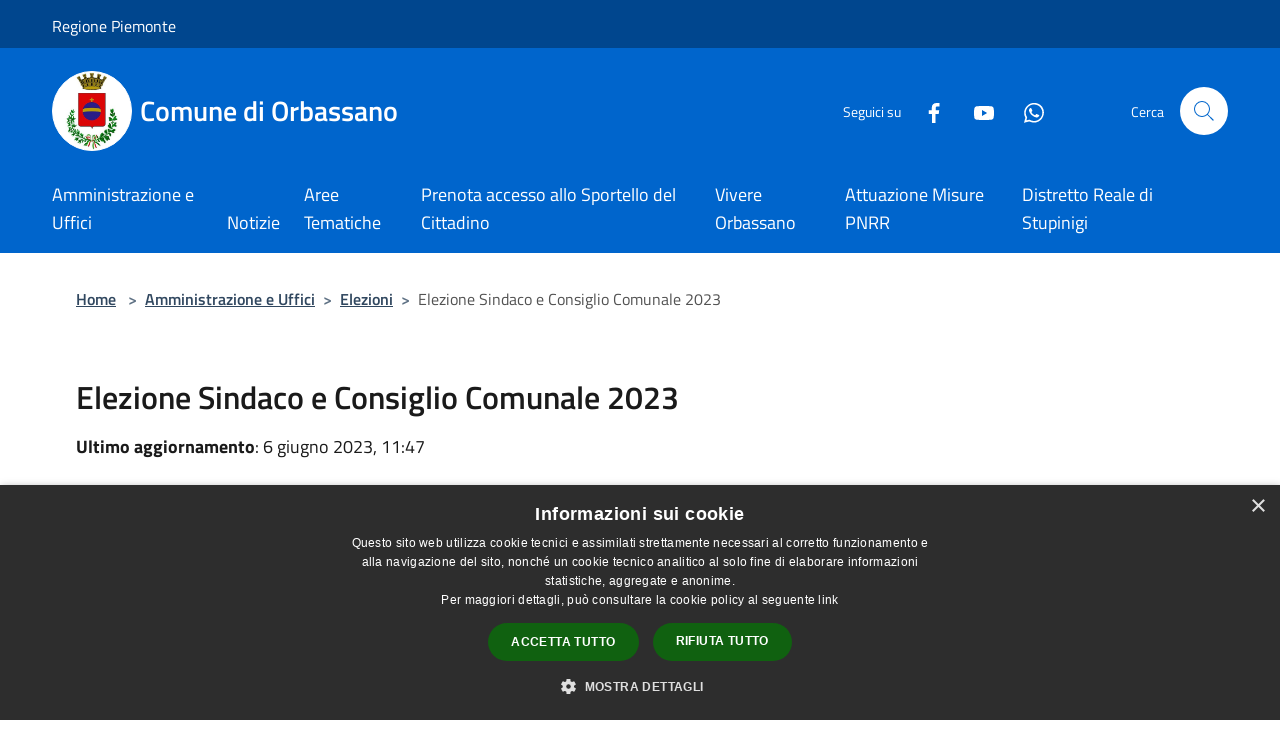

--- FILE ---
content_type: text/html; charset=UTF-8
request_url: https://comune.orbassano.to.it/it/page/elezione-sindaco-e-consiglio-comunale-2023
body_size: 51269
content:
<!doctype html>
<html class="no-js" lang="it">
    <head>
        <meta charset="utf-8">
        <meta name="viewport" content="width=device-width, initial-scale=1, shrink-to-fit=no">
        <meta http-equiv="X-UA-Compatible" content="IE=edge"/>
        <meta name="csrf-token" content="HDOO50f65A2GkXY91v4200OWBEYw22AaYYawX40d">
        <title>Elezione Sindaco e Consiglio Comunale 2023 - Comune di Orbassano</title>
                <link rel="stylesheet" href="/bootstrap-italia/dist/css/bootstrap-italia.min.css">
        <link rel="stylesheet" href="/css/agid.css?id=8e7e936f4bacc1509d74">
        <link rel="stylesheet" href="/css/ionicons/ionicons.min.css">

                        <link rel="canonical" href="https://comune.orbassano.to.it/it/page/elezione-sindaco-e-consiglio-comunale-2023" />

        <style>
        
        .background-theme-lighter {
            background-color: rgba(0,101,204,0.1);
        }
    
        :root {
            --pui-cstm-primary: hsl(210deg,100%,40%);
            --pui-cstm-primary-rgb: 0, 101, 204;
            --pui-cstm-primary-hover: hsl(210deg, 100%, 50%);
            --pui-cstm-primary-active: hsl(210deg, 100%, 53%);
            --pui-cstm-primary-text-color: hsl(0deg, 0%, 100%);
            --pui-cstm-secondary: hsl(210deg, 100%, 40%);
            --pui-cstm-secondary-rgb: 0, 101, 204;
            --pui-cstm-secondary-hover: hsl(210deg, 100%, 50%);
            --pui-cstm-secondary-active: hsl(210deg, 100%, 53%);
            --pui-cstm-secondary-text-color: hsl(0deg, 0%, 100%);
        }
    
        .button-transparent {
            box-shadow: inset 0 0 0 2px #0065cc;
            color: #0065cc;
        }

        .text-button-transparent {
            color: #0065cc;
        }

        .icon-button-transparent {
            fill: #0065cc !important;
        }

        .button-fill-header {
            background-color: #0065cc;
        }

        .button-transparent:hover {
            box-shadow: inset 0 0 0 2px #005ab7;
            color: #005ab7;
        }

        .button-fill-header:hover {
            background-color: #005ab7;
        }

        .pagination-menu .page-link[aria-current] {
            color: #0065cc !important;
            border: 1px solid #0065cc !important;
        }

        .pagination-menu .page-link:hover {
            color: #005ab7 !important;
        }

        .pagination-menu .page-link .icon-primary {
            fill: #0065cc !important;
        }
    
        .responsive-table thead th {
            background-color: #0065cc;
            border: 1px solid #00468e;
        }

        .responsive-table thead th {
            background-color: #0065cc;
            border: 1px solid #00468e;
        }

        @media (min-width: 480px) {
            .responsive-table tbody th[scope=row] {
                border-left: 1px solid #00468e;
                border-bottom: 1px solid #00468e;
            }

            .responsive-table tbody td {
                border-left: 1px solid #00468e;
                border-bottom: 1px solid #00468e;
                border-right: 1px solid #00468e;
            }

            .responsive-table tbody td:last-of-type {
                border-right: 1px solid #00468e;
            }
        }

        @media (max-width: 767px) {
            .responsive-table tbody th[scope=row] {
                background-color:#0065cc;
            }
        }
    #footer-feedback {
        background-color: #0065cc;
    }#footer-banner {
        background-color: #0065cc;
    }.link-list-wrapper ul li a.list-item.active {
        background: #0065cc;
    }.it-header-slim-wrapper {
            background-color: #00468e;
        }
        .it-header-slim-wrapper .it-header-slim-wrapper-content .it-header-slim-right-zone button {
            background-color: #00468e;
        }
        .btn-personal {
            background-color: #00468e!important;
            border-color: #00468e!important;
        }
        .btn-personal:hover {
            background-color: #00468e!important;
            border-color: #00468e!important;
        }
        .btn-personal:active {
            background-color: #00468e!important;
            border-color: #00468e!important;
        }
        .btn-personal:focus {
            background-color: #00468e!important;
            border-color: #00468e!important;
            box-shadow: none !important;
        }.it-header-slim-wrapper .it-header-slim-wrapper-content .it-header-slim-right-zone button:hover {
            background-color: #003c7a;
        }.it-header-center-wrapper {
            background-color: #0065cc;
        }@media (min-width: 992px) {
            .it-header-navbar-wrapper {
                background-color: #0065cc;
            }
        }.page-father-button {
            background-color: #0065cc;
        }
    .navbar-alerts-link-active{
        background-color: #0065cc;
    }
    .btn-custom {
        background-color:#0065cc;
    }
    .btn-custom:focus {
        box-shadow: inset 0 1px 0 rgb(255 255 255 / 15%), 0 1px 1px rgb(0 0 0 / 8%), 0 0 0 0.2rem rgba(0,101,204,0.5);
    }
    .btn-custom:not(:disabled):not(.disabled).active,
    .btn-custom:not(:disabled):not(.disabled):active,
    .btn-custom:hover {
        background-color:#00468e;
    }
    .btn-custom:not(:disabled):not(.disabled).active:focus,
    .btn-custom:not(:disabled):not(.disabled):active:focus {
        box-shadow: inset 0 3px 5px rgb(0 0 0 / 13%), 0 0 0 0.2rem rgba(0,101,204,0.5);
    }/*custom  css events*/
        .events-bar {
            background-color: #0065cc!important;
        }
        .event__detail {
            background-color: #00468e!important;
        }
        .event--selected {
            background-color: #00468e;
        }
        .event:active, .event:focus, .event:hover {
            background-color: #00468e;
        }
        .it-calendar-wrapper .it-header-block-title {
            background-color: #0065cc;
        }
    
        .btn-registry {
            background-color: #0065cc;
        }
        .btn-registry:hover {
            background-color: #005ab7;
        }
        .btn-custom {
            background-color: #0065cc;
        }
        .btn-custom:hover {
            background-color: #005ab7;
        }
    
    #progressbar .active {
        color: #0065cc;
    }

    #progressbar li.active:before,
    #progressbar li.active:after {
        background: #0065cc;
    }

    .progress-bar {
        background-color: #0065cc;
    }

    .funkyradio input:checked ~ label:before,
    .funkyradio input:checked ~ label:before {
        background-color: #0065cc;
    }

    .funkyradio input:empty ~ label:before,
    .funkyradio input:empty ~ label:before {
        background-color: #0065cc;
    }

    #msform .action-button {
        background: #0065cc;
    }

    #msform .action-button:hover,
    #msform .action-button:focus {
        background-color: #005ab7;
    }

    #msform input:focus,
    #msform textarea:focus {
        border: 1px solid #0065cc;
    }
    
    #left-menu .pnrr_separator .bg {
        background-color: #0065cc;
    }
    .theme-color {
        background-color: #0065cc !important;
    }
    .time-events {
        background-color: #0065cc !important;
    }
        .btn-primary {
            border: 2px solid #0065cc;
        }
        .btn-primary:hover {
            border: 2px solid #005ab7;
        }
        .back-to-top {
            background-color: #0065cc;
        }
        .it-header-center-wrapper .h2.no_toc {
            background-color: #0065cc;
        }
    
        .link-list-wrapper ul li a span {
            color: #0065cc;
        }
    
    </style>
                <meta name="description" content="Sito ufficiale Comune di Orbassano">
<meta property="og:title" content="Elezione Sindaco e Consiglio Comunale 2023" />
<meta property="og:locale" content="it_IT" />
<meta property="og:description" content="Risultati elezione del Sindaco e per il rinnovo del Consiglio Comunale 2023CANDIDATI ALLA CARICA DI SINDACO E LISTE COLLEGATEVERBALE SEGGIO CENTRALE DEL 16/05/2023VERBALE SEGGIO CENTRALE DEL 22/05/2023RISULTATI ELETTORALIVoti ai candidati SindacoVoti..." />
<meta property="og:type" content="website" />
<meta property="og:url" content="https://comune.orbassano.to.it/it/page/elezione-sindaco-e-consiglio-comunale-2023" />
<meta property="og:image" content="https://orbassano-api.municipiumapp.it/s3/720x960/s3/4772/sito/stemma.jpg" />



    <link rel="icon" type="image/png" href="https://orbassano-api.municipiumapp.it/s3/150x150/s3/4772/sito/stemma.jpg">
    <link rel="apple-touch-icon" href="https://orbassano-api.municipiumapp.it/s3/150x150/s3/4772/sito/stemma.jpg">

    


<!-- Attenzione a buttare script lato API -->
    <script type="text/javascript" charset="UTF-8" src="//cdn.cookie-script.com/s/55d9ea95e3ed9f56c3c9ef0dc10cf5e4.js"></script>
 
<script>
(function () {
var s = document.createElement("script"),
e = !document.body ? document.querySelector("head") : document.body;

s.src = "https://acsbapp.com/apps/app/dist/js/app.js";
s.async = true;
s.onload = function () {
acsbJS.init({
statementLink: "",
footerHtml: '<a href="https://www.accessiway.com/it/home/" target="_blank">AccessiWay. The Web Accessibility Solution</a>',
hideMobile: false,
hideTrigger: false,
language: "it",
position: "left",
leadColor: "#0069fb",
triggerColor: "#004fce",
triggerRadius: "50%",
triggerPositionX: "left",
triggerPositionY: "bottom",
triggerIcon: "people",
triggerSize: "medium",
triggerOffsetX: 20,
triggerOffsetY: 20,
mobile: {
triggerSize: "medium",
triggerPositionX: "left",
triggerPositionY: "bottom",
triggerOffsetX: 10,
triggerOffsetY: 10,
triggerRadius: "50%",
},
});
};
e.appendChild(s);
})();
</script>
    </head>
    <body class="">
        <a href="#main-content" class="sr-only">Salta al contenuto principale</a>
                <div id="loading-layer" class="loading">
            <div class="loading__icon loading__icon--ripple">
                <div></div>
                <div></div>
            </div>
        </div>


        <header class="it-header-wrapper it-header-sticky" data-bs-toggle="sticky" data-bs-position-type="fixed" data-bs-sticky-class-name="is-sticky" data-bs-target="#header-nav-wrapper">
    <div class="it-header-slim-wrapper">
    <div class="container-fluid container-municipium-agid">
        <div class="row">
            <div class="col-12">
                <div class="it-header-slim-wrapper-content pl-0">

                                        <a class="d-lg-block navbar-brand" >
                                                    Regione Piemonte
                                            </a>


                    <div class="it-header-slim-right-zone">
                                                                                                                        
                                            </div>
                </div>
            </div>
        </div>
    </div>
</div>


    <div class="it-nav-wrapper">
        <div class="it-header-center-wrapper">
            <div class="container-fluid container-municipium-agid">
                <div class="row">
                    <div class="col-12">
                        <div class="it-header-center-content-wrapper">

                            <div class="it-brand-wrapper">
    <a href="/">

                    <span class="municipality__squared">
                <img src="//orbassano-api.municipiumapp.it/s3/150x150/s3/4772/sito/stemma.jpg" alt="logo">
            </span>
        
                    <div class="ml-2 it-brand-text">
                <span class="h2 no_toc">Comune di Orbassano</span>
            </div>
            </a>
</div>

                                                            <div class="it-right-zone">
                                                                        <div class="it-socials d-none d-md-flex">
                                        <span>Seguici su</span>
                                        <ul>
                                                                                                                                                <li class="single-social-phone">
                                                        <a aria-label="Facebook" href="http://www.facebook.com/cittadiorbassano" title="Facebook" target="_blank">
                                                            <svg class="icon" role="img" aria-label="Facebook"><use href="/bootstrap-italia/dist/svg/sprites.svg#it-facebook"></use></svg>
                                                        </a>
                                                    </li>
                                                                                                                                                                                                                                                                                            <li class="single-social-phone">
                                                        <a aria-label="Youtube" href="https://www.youtube.com/user/ComuneOrbassano" title="Youtube" target="_blank">
                                                            <svg class="icon" role="img" aria-label="Youtube"><use href="/bootstrap-italia/dist/svg/sprites.svg#it-youtube"></use></svg>
                                                        </a>
                                                    </li>
                                                                                                                                                                                                                                                                                                                                                                                                                                                                                    <li class="single-social-phone">
                                                        <a aria-label="Whatsapp" href="https://whatsapp.com/channel/0029VaxaeMXAInPfT62Buj1n" title="Whatsapp" target="_blank">
                                                            <svg class="icon" role="img" aria-label="Whatsapp"><use href="/bootstrap-italia/dist/svg/sprites.svg#it-whatsapp"></use></svg>
                                                        </a>
                                                    </li>
                                                                                                                                                                                                                                </ul>
                                    </div>
                                                                        <div class="it-search-wrapper">
                                        <span class="d-none d-md-block">Cerca</span>
                                        <a aria-label="Cerca" class="search-link rounded-icon"
                                        href="#" data-bs-toggle="modal" data-bs-target="#searchModal">
                                            <svg class="icon" aria-label="Cerca" role="img">
                                                <use
                                                    xlink:href="/svg/agid.svg#it-search"></use>
                                            </svg>
                                        </a>
                                    </div>
                                </div>
                                                    </div>
                    </div>
                </div>
            </div>
        </div>
                    <div class="it-header-navbar-wrapper" id="header-nav-wrapper">
                <div class="container-fluid container-municipium-agid">
                    <div class="row">
                        <div class="col-12">
                            <nav class="navbar navbar-expand-lg has-megamenu">
                                <button aria-controls="nav10" aria-expanded="false"
                                        aria-label="Toggle navigation" class="custom-navbar-toggler"
                                        data-bs-target="#nav10" data-bs-toggle="navbarcollapsible" type="button">
                                    <svg class="icon" aria-label="Menù" role="img">
                                        <use
                                            xlink:href="/svg/agid.svg#it-burger"></use>
                                    </svg>
                                </button>
                                <div class="navbar-collapsable" id="nav10">
                                    <div class="overlay"></div>
                                    <div class="menu-wrapper">
                                        <div class="close-div" style="padding:0px">
                                            <button class="btn close-menu" type="button" title="Chiudi menù">
                                                <svg class="icon icon-close" aria-label="Chiudi menù">
                                                    <use xlink:href="/svg/agid.svg#close"></use>
                                                </svg>
                                            </button>
                                        </div>
                                        <div class="navbar-logo mobile-only">
                                            <div class="row align-items-center">
                                                <div class="col-4">
                                                    <span class="municipality__logo pl-3">
                                                        <img src="//orbassano-api.municipiumapp.it/s3/4772/sito/stemma.jpg" alt="logo">
                                                    </span>
                                                </div>
                                                <div class="col-6">
                                                    <span class="navbar-municipality">Comune di Orbassano</span>
                                                </div>
                                                <div class="col-2">
                                                </div>
                                            </div>
                                        </div>
                                        <ul class="navbar-nav" id="main-navigation" data-element="main-navigation"
                                        >
                                                                                                                                                    <li class="nav-item">
        <a class="nav-link nav-link-menu " href="https://comune.orbassano.to.it/it/menu/amministrazione-e-uffici" target="" data-element="">
                            <span>Amministrazione e Uffici</span>
                    </a>
    </li>
                                                                                                                                                                                                    <li class="nav-item">
        <a class="nav-link nav-link-menu " href="https://comune.orbassano.to.it/it/news" target="" data-element="">
                            <span>Notizie</span>
                    </a>
    </li>
                                                                                                                                                                                                    <li class="nav-item">
        <a class="nav-link nav-link-menu " href="https://comune.orbassano.to.it/it/menu/aree-tematiche" target="" data-element="">
                            <span>Aree Tematiche</span>
                    </a>
    </li>
                                                                                                                                                                                                    <li class="nav-item">
        <a class="nav-link nav-link-menu " href="https://comune.orbassano.to.it/it/page/sportello-unico-per-il-cittadino" target="" data-element="">
                            <span>Prenota accesso allo Sportello del Cittadino</span>
                    </a>
    </li>
                                                                                                                                                                                                    <li class="nav-item">
        <a class="nav-link nav-link-menu " href="https://comune.orbassano.to.it/it/menu/vivere-orbassano" target="" data-element="live">
                            <span>Vivere Orbassano</span>
                    </a>
    </li>
                                                                                                                                                                                                    <li class="nav-item">
        <a class="nav-link nav-link-menu " href="https://comune.orbassano.to.it/it/page/attuazione-misure-pnrr-5" target="" data-element="">
                            <span>Attuazione Misure PNRR</span>
                    </a>
    </li>
                                                                                                                                                                                                    <li class="nav-item">
        <a class="nav-link nav-link-menu " href="https://comune.orbassano.to.it/it/menu/distretto-reale-di-stupinigi" target="" data-element="">
                            <span>Distretto Reale di Stupinigi</span>
                    </a>
    </li>
                                                                                                                                    </ul>
                                                                                                                                                                <ul class="navbar-nav navbar-nav-auth mobile-only">
                                                                                                                                                                            </ul>
                                                                                    <div class="container-social-phone mobile-only">
                                                <h1 class="h3">Seguici su</h1>
                                                <ul class="socials-phone">
                                                                                                                                                                    <li class="single-social-phone">
                                                            <a aria-label="Facebook" href="http://www.facebook.com/cittadiorbassano" title="Facebook" target="_blank">
                                                                <svg class="icon" aria-label="Facebook" role="img"><use href="/bootstrap-italia/dist/svg/sprites.svg#it-facebook"></use></svg>
                                                            </a>
                                                        </li>
                                                                                                                                                                                                                                                                                                                                        <li class="single-social-phone">
                                                            <a aria-label="Youtube" href="https://www.youtube.com/user/ComuneOrbassano" title="Youtube" target="_blank">
                                                                <svg class="icon" aria-label="Youtube" role="img"><use href="/bootstrap-italia/dist/svg/sprites.svg#it-youtube"></use></svg>
                                                            </a>
                                                        </li>
                                                                                                                                                                                                                                                                                                                                                                                                                                                                                                                                                                <li class="single-social-phone">
                                                            <a aria-label="Whatsapp" href="https://whatsapp.com/channel/0029VaxaeMXAInPfT62Buj1n" title="Whatsapp" target="_blank">
                                                                <svg class="icon" aria-label="Whatsapp" role="img"><use href="/bootstrap-italia/dist/svg/sprites.svg#it-whatsapp"></use></svg>
                                                            </a>
                                                        </li>
                                                                                                                                                                                                                                                                        </ul>
                                            </div>
                                                                            </div>
                                </div>
                            </nav>
                        </div>
                    </div>
                </div>
            </div>
            </div>
</header>

        <main id="main-content">

                            
    <section id="breadcrumb" class=" container-fluid container-municipium-agid  px-4 my-4" >
    <div class="row">
        <div class="col px-lg-4">
            <nav class="breadcrumb-container" aria-label="breadcrumb">
                <ol class="breadcrumb" data-element="breadcrumb">
                    <li class="breadcrumb-item">
                        <a href="https://comune.orbassano.to.it/it">Home</a>
                        <span class="separator">&gt;</span>
                    </li>

                                                                                                                                            <li class="breadcrumb-item"><a href="https://comune.orbassano.to.it/it/menu/120300">Amministrazione e Uffici</a><span class="separator">&gt;</span></li>                                                                                <li class="breadcrumb-item"><a href="https://comune.orbassano.to.it/it/page/elezioni-25?fromService=0">Elezioni</a><span class="separator">&gt;</span></li>                                            


                    

                    
                    
                    
                    
                    
                    
                    
                    
                    

                    
                    
                    
                    
                    
                                                                                                    
                    
                    
                                        
                    
                    

                    
                    
                    
                    
                    
                    
                    
                    
                    
                                            <li class="breadcrumb-item active" aria-current="page">
                            Elezione Sindaco e Consiglio Comunale 2023
                        </li>
                                        

                                                                
                                                            
                                        
                                        
                    
                                                            
                                        
                    
                    
                    
                    
                    
                    
                    
                    
                    
                    
                                        
                    
                    
                    
                    
                    
                                        
                    
                    
                    
                    
                    
                    
                    
                    
                    
                    
                                    </ol>
            </nav>

        </div>
    </div>
</section>

    <section id="page" class="container-fluid container-municipium-agid px-4 mt-4">
        <div class="row">
                            <div class="col-lg-11 px-lg-4 py-lg-2">
            
                            <div>
    <h1 class="text--left " >
        
            
                            Elezione Sindaco e Consiglio Comunale 2023
            
            
        
    </h1>

                                <p><b>Ultimo aggiornamento</b>: 6 giugno 2023, 11:47</p>
            
    
    </div>
            
            
                        <div>
                <h3><strong>Risultati elezione del Sindaco e per il rinnovo del Consiglio Comunale 2023</strong></h3>
<ul>
<li>
<p><a href="https://www.comune.orbassano.to.it/it/page/78807"><strong>CANDIDATI ALLA CARICA DI SINDACO E LISTE COLLEGATE</strong></a></p>
</li>
<li><strong><a title="VERBALE UFFICIO CENTRALE 2023" href="https://municipium-images-production.s3-eu-west-1.amazonaws.com/s3/4772/allegati/verbale-ufficio-centrale-2023.PDF"><strong>VERBALE SEGGIO CENTRALE DEL 16/05/2023</strong></a></strong></li>
<li><strong><a title="VERBALE RETTIFICA UFF.CENTRALE 2023" href="https://municipium-images-production.s3-eu-west-1.amazonaws.com/s3/4772/allegati/verbale-rettifica-uff-centrale-2023.PDF">VERBALE SEGGIO CENTRALE DEL 22/05/2023</a></strong></li>
</ul>
<hr />
<ul>
<li>
<p><a href="https://elezioniorbassano.maggiolicloud.it/web2305/comunali/index.htm"><strong>RISULTATI ELETTORALI<br /></strong></a></p>
<ul>
<li><a title="voti sindaco" href="https://municipium-images-production.s3-eu-west-1.amazonaws.com/s3/4772/allegati/voti-sindaco.pdf">Voti ai candidati Sindaco</a></li>
<li><a title="voti liste" href="https://municipium-images-production.s3-eu-west-1.amazonaws.com/s3/4772/allegati/voti-liste.pdf">Voti alle Liste</a></li>
<li><a title="voti preferenze" href="https://municipium-images-production.s3-eu-west-1.amazonaws.com/s3/4772/allegati/voti-preferenze.pdf">Voti di preferenza</a></li>
<li><a title="preferenze per sezioni" href="https://municipium-images-production.s3-eu-west-1.amazonaws.com/s3/4772/allegati/preferenze-per-sezioni.pdf">Voti di preferenza per sezioni</a></li>
</ul>
</li>
</ul>
<hr />
<ul>
<li><strong><a title="ORBASSANO-facsimile" href="https://municipium-images-production.s3-eu-west-1.amazonaws.com/s3/4772/allegati/orbassano-facsimile.pdf">FAC SIMILE SCHEDA ELETTORALE</a></strong></li>
<li><strong><a title="ELETTORALE LISTE 140X100 ORBASSANO 2023_EXEC" href="https://municipium-images-production.s3-eu-west-1.amazonaws.com/s3/4772/allegati/elettorale-liste-140x100-orbassano-2023_exec.pdf">MANIFESTO LISTE ELETTORALI</a></strong></li>
<li><a title="DECRETO_elezioni sindaco" href="https://municipium-images-production.s3-eu-west-1.amazonaws.com/s3/4772/allegati/decreto_elezioni-sindaco.pdf">Decreto di convocazione dei Comizi elettorali</a></li>
</ul>
<hr />
<h2><strong>PER INFORMAZIONI</strong></h2>
<p><strong>Ufficio Elettorale, viale Regina Margherita, 15</strong></p>
<p>Da luned&igrave; a venerd&igrave; 9,00 &ndash; 12.00<br />tel. 0119036231 - 224</p>
            </div>
            
            <hr>

            
            
            <div class="share-container mb-4">


                <h4
                    class="share-text"
                    href="javascript: void(0)"
                >
                    <svg viewBox="0 0 24 24" class="icon icon-sm left" role="img" aria-label="share-icon">
                        <path d="M 13.8 1.8 A 2.4 2.4 90 0 0 11.4 3.6 A 2.4 2.4 90 0 0 11.4563 4.7015 L 6.007 7.4262 A 2.4 2.4 90 0 0 4.2 6.6 A 2.4 2.4 90 0 0 1.8 9 A 2.4 2.4 90 0 0 4.2 11.4 A 2.4 2.4 90 0 0 6.0082 10.575 L 11.4539 13.2985 A 2.4 2.4 90 0 0 11.4 13.8 A 2.4 2.4 90 0 0 13.8 16.2 A 2.4 2.4 90 0 0 16.2 13.8 A 2.4 2.4 90 0 0 13.8 11.4 A 2.4 2.4 90 0 0 11.9918 12.225 L 6.5461 9.5015 A 2.4 2.4 90 0 0 6.6 9 A 2.4 2.4 90 0 0 6.5438 8.4996 L 11.993 5.775 A 2.4 2.4 90 0 0 13.8 6.6 A 2.4 2.4 90 0 0 16.2 4.2 A 2.4 2.4 90 0 0 13.8 1.8 z"/>
                    </svg>
                    Condividi:
                </h4>

        <div class="flex flex-wrap">
            <a
                class="share-facebook"
                href="javascript: void(0)"
                onclick="window.open('https://www.facebook.com/sharer/sharer.php?u=https%3A%2F%2Fcomune.orbassano.to.it%2Fit%2Fpage%2Felezione-sindaco-e-consiglio-comunale-2023&amp;display=popup&amp;ref=plugin&amp;src=like&amp;kid_directed_site=0','sharer','toolbar=0,status=0,width=548,height=325');"
            >
                <svg class="icon icon-sm  left" role="img" aria-label="facebook-icon">
                    <use xlink:href="/svg/agid.svg#it-facebook"></use>
                </svg>
                Facebook
            </a>
            <a
                class="share-twitter ml-2"
                href="https://twitter.com/intent/tweet?url=https%3A%2F%2Fcomune.orbassano.to.it%2Fit%2Fpage%2Felezione-sindaco-e-consiglio-comunale-2023&amp;text=Elezione+Sindaco+e+Consiglio+Comunale+2023"
                target="_blank"
            >
                <svg class="icon icon-sm left" role="img" aria-label="twitter-icon">
                    <use xlink:href="/svg/agid.svg#it-twitter"></use>
                </svg>
                Twitter
            </a>
            <a
                class="share-whatsapp ml-2"
                href="https://api.whatsapp.com/send?text=Elezione+Sindaco+e+Consiglio+Comunale+2023+-+https%3A%2F%2Fcomune.orbassano.to.it%2Fit%2Fpage%2Felezione-sindaco-e-consiglio-comunale-2023"
                target="_blank"
            >
                <svg class="icon icon-sm left" role="img" aria-label="whatsapp-icon">
                    <use xlink:href="/svg/agid.svg#it-whatsapp"></use>
                </svg>
                Whatsapp
            </a>
            <a
                class="share-telegram ml-2"
                href="https://telegram.me/share/url?url=https://comune.orbassano.to.it/it/page/elezione-sindaco-e-consiglio-comunale-2023&amp;text=Elezione Sindaco e Consiglio Comunale 2023"
                target="_blank"
            >
                <svg class="icon icon-sm left" role="img" aria-label="telegram-icon">
                    <use xlink:href="/svg/agid.svg#it-telegram"></use>
                </svg>
                Telegram
            </a>
            <a
                class="share-linkedin ml-2"
                href="https://www.linkedin.com/sharing/share-offsite/?url=https://comune.orbassano.to.it/it/page/elezione-sindaco-e-consiglio-comunale-2023"
                target="_blank"
            >
                <svg class="icon icon-sm left" role="img" aria-label="linkedin-icon">
                    <use xlink:href="/svg/agid.svg#it-linkedin"></use>
                </svg>
                LinkedIn
            </a>

        </div>
    </div>
        </div>
                
            </section>

    
            
        </main>

                            
                            
        <div class="bd-example">
            <a href="#top" aria-hidden="true" tabindex="-1" data-bs-toggle="backtotop" class="back-to-top back-to-top-show" id="example" aria-label="Torna su">
                <svg class="icon icon-light" aria-label="Torna su"><use href="/bootstrap-italia/dist/svg/sprites.svg#it-arrow-up"></use></svg>
            </a>
        </div>

        <footer class="it-footer">
        <div class="it-footer-main">
                                        <div id="footer-feedback">
                    <div class="container">
                        <div class="row ">
                            <div class="col-12">
                                <a href="https://forms.gle/rzezwWQEs1pEFpa66" target="_blank">
                                <svg class="icon" aria-label="Punto" role="img">
                                    <use xlink:href="/svg/agid.svg#it-dots"></use>
                                </svg>
                                Valuta questo sito, aiutaci a migliorare
                                </a>
                            </div>
                        </div>
                    </div>
                </div>
                        <div class="container-fluid container-municipium-agid">
                <div class="footer-part-container">
                    <div class="row clearfix align-items-center">
                                                    <div class="col-sm-4">
                                <div class="it-brand-wrapper">
    <a href="/">

                    <span class="municipality__squared">
                <img src="//orbassano-api.municipiumapp.it/s3/150x150/s3/4772/sito/stemma.jpg" alt="logo">
            </span>
        
                    <div class="ml-2 it-brand-text">
                <span class="h2 no_toc">Comune di Orbassano</span>
            </div>
            </a>
</div>
                            </div>
                            <div class="col-sm-3">
                                                            </div>
                                                                        </div>
                </div>

                                    <div class="py-4 footer-part-container">
                                                    <div class="row">
                                                                    <div class="col-md-4 col-12 pb-2">
                                        <h4>
    Recapiti
</h4>
<p>
    <p><span class="adr"><span class="street-address"><strong>SEDE ISTITUZIONALE<br /></strong></span></span><span class="adr"><span class="street-address">Piazza Umberto I n.5 - 10043 Orbassano (TO)</span></span></p>
<p><span class="adr"><span class="street-address"><strong>UFFICI</strong><br />Viale Regina Margherita n.15 - 10043 Orbassano (TO)<br />Via dei Mulini, 1 - 10043 Orbassano (TO)</span></span></p>
<hr />
<div><strong>Codice Fiscale:</strong>&nbsp;01384600019</div>
<div><strong>P.Iva:</strong>&nbsp;01384600019</div>
</p>
                                    </div>

                                    <div class="col-md-4 col-12 pb-2">
                                        <h4>
    Contatti
</h4>
<p>
    <div><strong>Email</strong>:&nbsp;<a href="mailto:sportellocittadino@comune.orbassano.to.it">sportellocittadino@comune.orbassano.to.it</a></div>
<div><strong>Pec</strong>:&nbsp;<a href="mailto:protocollo@pec.comune.orbassano.to.it">protocollo@pec.comune.orbassano.to.it</a></div>
<div>&nbsp;</div>
<div><strong>Uffici comunali</strong>: <a href="https://www.comune.orbassano.to.it/it/page/uffici-comunali-79684184-1ec6-41fe-84af-48182c58b712">recapiti e orari</a></div>
</p>
                                    </div>
                                                                        <div class="col-md-4 col-12 pb-2">
                                        <h1 class="h4">
    Seguici su
</h1>

<ul class="list-inline text-left social">

                        <li class="list-inline-item">
                <a class="p-2 text-white socials" aria-label="Facebook" href="http://www.facebook.com/cittadiorbassano" title="Facebook" target="_blank">
                    <svg class="icon icon-sm icon-white align-top" role="img" aria-label="Social">
                        <use xlink:href="/svg/agid.svg#it-facebook"></use></svg>
                    <span class="sr-only">Facebook</span>
                </a>
            </li>
                                            <li class="list-inline-item">
                <a class="p-2 text-white socials" aria-label="Youtube" href="https://www.youtube.com/user/ComuneOrbassano" title="Youtube" target="_blank">
                    <svg class="icon icon-sm icon-white align-top" role="img" aria-label="Social">
                        <use xlink:href="/svg/agid.svg#it-youtube"></use></svg>
                    <span class="sr-only">Youtube</span>
                </a>
            </li>
                                                                    <li class="list-inline-item">
                <a class="p-2 text-white socials" aria-label="Whatsapp" href="https://whatsapp.com/channel/0029VaxaeMXAInPfT62Buj1n" title="Whatsapp" target="_blank">
                    <svg class="icon icon-sm icon-white align-top" role="img" aria-label="Social">
                        <use xlink:href="/svg/agid.svg#it-whatsapp"></use></svg>
                    <span class="sr-only">Whatsapp</span>
                </a>
            </li>
                        
</ul>
                                    </div>
                                                            </div>
                                            </div>
                            </div>
        </div>
    <div class="it-footer-small-prints clearfix">
        <div class="container-fluid container-municipium-agid">
            <div class="row">
    <div class="col-6">
        <ul class="it-footer-small-prints-list list-inline mb-0 d-flex flex-column flex-md-row flex-wrap-wrap">
            <li class="list-inline-item ">
                <a href="https://comune.orbassano.to.it/it/feeds" title="Feed Rss">
                    RSS
                </a>
            </li>

            <li class="list-inline-item ">
                <a href="https://comune.orbassano.to.it/it/accessibility" title="Accessibilità">
                    Accessibilità
                </a>
            </li>

            <li class="list-inline-item ">
                <a href="https://comune.orbassano.to.it/it/privacy" title="Privacy" data-element="privacy-policy-link">
                    Privacy
                </a>
            </li>
            <li class="list-inline-item ">
                <a href="https://comune.orbassano.to.it/it/cookie" title="Cookie">
                    Cookie
                </a>
            </li>
            <li class="list-inline-item ">
                <a href="https://comune.orbassano.to.it/it/sitemap" title="Mappa del sito">
                    Mappa del sito
                </a>
            </li>

            
                                                                                            <li class="list-inline-item">
                            <a class="nav-link" href="https://orbassano.trasparenza-valutazione-merito.it" target="_blank">
                                Amministrazione Trasparente
                            </a>
                        </li>
                                                                                                    <li class="list-inline-item">
                            <a class="nav-link" href="https://comune.orbassano.to.it/it/page/informative-privacy-6e16ac63-3407-4c44-bb35-33cbc1ab8b21" target="">
                                Informative Privacy
                            </a>
                        </li>
                                                                                                    <li class="list-inline-item">
                            <a class="nav-link" href="https://cloud.comune.orbassano.to.it/" target="">
                                Area riservata
                            </a>
                        </li>
                                                                                                    <li class="list-inline-item">
                            <a class="nav-link" href="https://comune.orbassano.to.it/it/page/dichiarazione-di-accessibilita-e-modalita-di-segnal" target="_blank">
                                Segnalazioni di non conformità
                            </a>
                        </li>
                                                        </ul>
    </div>
    <div class="col-6">
        <ul class="it-footer-small-prints-list list-inline mb-0 d-flex flex-column flex-md-row justify-content-flex-end">
            <li class="list-inline-item ">
                <div id="footer-copy">
                                                                        Copyright © 2026 • Comune di Orbassano • Powered by <a href="http://www.municipiumapp.it">Municipium</a> • <a href=https://cloud.municipiumapp.it/admin>Accesso redazione</a>
                                                            </div>
            </li>
        </ul>
    </div>


</div>

        </div>
    </div>
</footer>
                <div class="modal fade" id="searchModal" tabindex="-1" role="dialog" aria-labelledby="searchModalTitle" aria-hidden="false">

    <div class="modal-dialog" role="document">
        <div class="modal-content py-4">

            <form id="ricerca" action="https://comune.orbassano.to.it/it/search" method="post">
                <input type="hidden" name="_token" value="HDOO50f65A2GkXY91v4200OWBEYw22AaYYawX40d">                <input type="hidden" name="type" value="">

                <div class="modal-header-fullsrc">
                    <div class="container-fluid container-municipium-agid">
                        <div class="row">
                            <div class="col-11">
                                <h1 class="modal-title" id="searchModalTitle">
                                    <span>Cerca</span>
                                </h1>
                            </div>
                            <div class="col-1">
                                <button class="close" type="button" data-bs-dismiss="modal" aria-label="Chiudi">
                                    <svg class="search_icon" style="fill:black" aria-label="Chiudi">
                                        <use xlink:href="/bootstrap-italia/dist/svg/sprites.svg#it-close"></use>
                                    </svg>
                                </button>
                            </div>
                        </div>
                    </div>
                </div>

                <div class="modal-body-search">
                    <div class="container-fluid container-municipium-agid">
                        <div class="row">
                            <div class="col-lg-12 col-md-12 col-sm-12">
                                <div class="form-group mt-5">
                                    <label class="active" for="input-search">
                                        Inserisci i termini di ricerca
                                    </label>
                                    <input type="text" id="input-search" autocomplete="off" name="search" value="">

                                </div>

                                <p>
                                    Seleziona il tipo di contenuti in cui vuoi cercare
                                </p>
                                <div class="search-types">

                                                                                                                <button type="button" class="search-type btn btn-default btn-xs btn-outline-primary" data-type="">
                                            Tutto
                                        </button>
                                                                            <button type="button" class="search-type btn btn-default btn-xs btn-outline-secondary" data-type="news">
                                            Notizie
                                        </button>
                                                                            <button type="button" class="search-type btn btn-default btn-xs btn-outline-secondary" data-type="events">
                                            Eventi
                                        </button>
                                                                            <button type="button" class="search-type btn btn-default btn-xs btn-outline-secondary" data-type="point_of_interests">
                                            Punti di interesse
                                        </button>
                                                                            <button type="button" class="search-type btn btn-default btn-xs btn-outline-secondary" data-type="site_pages">
                                            Pagine
                                        </button>
                                                                            <button type="button" class="search-type btn btn-default btn-xs btn-outline-secondary" data-type="garbages">
                                            Rifiuti
                                        </button>
                                                                    </div>


                                <div class="mt-5">

                                    <button type="submit" class="btn btn-primary btn-lg btn-icon">
                                        <svg class="icon icon-white" aria-label="cerca nel sito">
                                            <use xlink:href="/svg/agid.svg#it-search"></use>
                                        </svg>
                                        <span>cerca nel sito</span>
                                    </button>
                                </div>

                            </div>
                        </div>

                    </div>
                </div>
            </form>
        </div>
    </div>
</div>

        <script>
            window.environment = "production";
        </script>

        <script src="/js/agid-home.js?id=768ce8b4217fb16b2539"></script>
        <script src="/js/all-agid-home.js?id=98c31f6098758e4cdb1e"></script>

                    <script src="/js/agid.js?id=b769351908ea0a524f9a"></script>
            <script src="/js/all-agid.js?id=85c2d801798c5e190aa9"></script>
            <script src="/js/jquery-validation/dist/jquery.validate.min.js"></script>
        
        <script src="/bootstrap-italia/dist/js/bootstrap-italia.bundle.min.js"></script>

            <script type="module" src="https://apis.maggioli.cloud/rest/captcha/v2/widget.module.min.js?version=1.1"></script>

            <script>

        var infoModal = {
            'loginCode': 0,
            'infoUser': null,
            'firstPartUrl': "\/it",
            'url': "%2Fit%2Fpage%2Felezione-sindaco-e-consiglio-comunale-2023"
        }

        $(document).ready(function() {
            if(infoModal.loginCode == 2 && infoModal.infoUser == null){
                $('.modal-require-auth').appendTo("body").modal("show");
                $('#header-sticky').css('z-index', 0);
                $('.fade').css('opacity', 1);
                $('.modal-backdrop').css('opacity', 0.7);
            }

            $('.btn-login').click(function() {
                window.location.href = infoModal.firstPartUrl + "/auth?domain="+infoModal.url;
            });

            $('.modal-require-auth').on('hidden.bs.modal', function () {
                $('#header-sticky').css('z-index', 2000);
            });
        });

    </script>
    </body>
</html>
